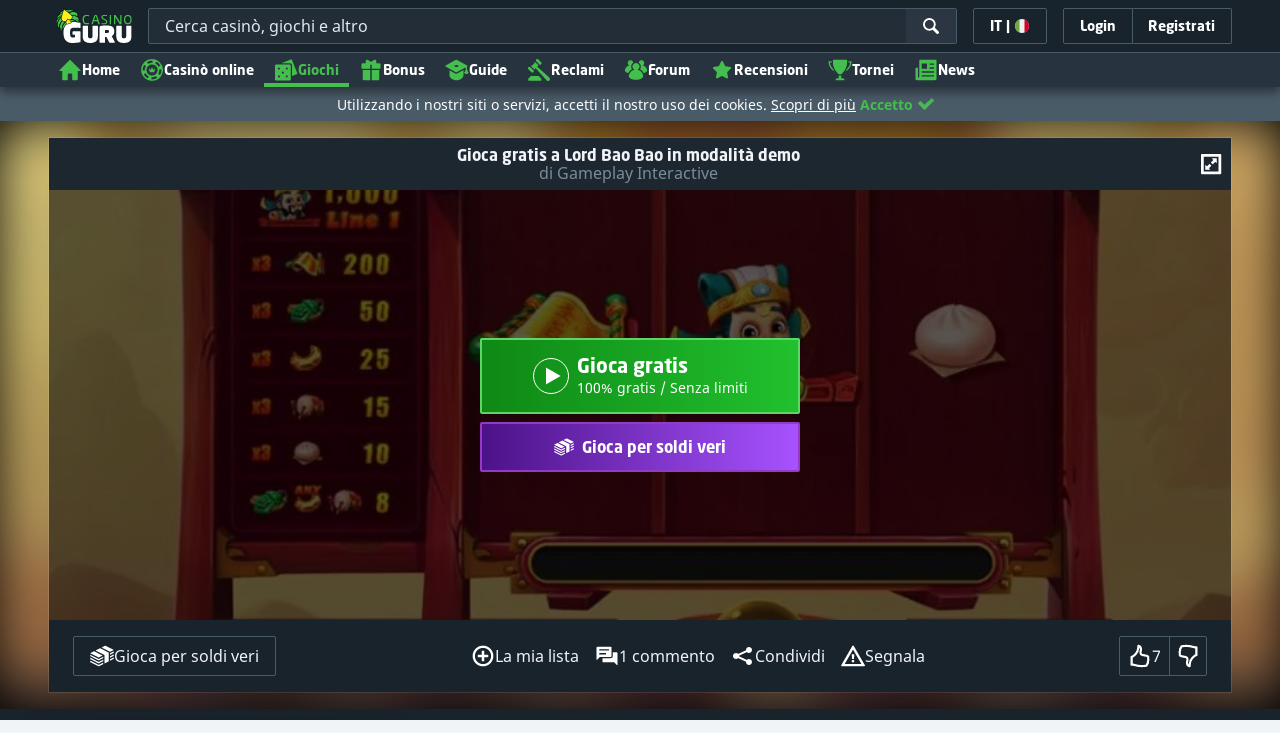

--- FILE ---
content_type: image/svg+xml;charset=UTF-8
request_url: https://static.casinoguru-it.com/pict/123988/GameplayInt_white.svg?timestamp=1663483733000&imageDataId=374644&webp=true
body_size: 2833
content:
<?xml version="1.0" encoding="utf-8"?>
<!-- Generator: Adobe Illustrator 23.0.0, SVG Export Plug-In . SVG Version: 6.00 Build 0)  -->
<svg version="1.1" xmlns="http://www.w3.org/2000/svg" xmlns:xlink="http://www.w3.org/1999/xlink" x="0px" y="0px"
	 viewBox="0 0 400 230" style="enable-background:new 0 0 400 230;" xml:space="preserve">
<style type="text/css">
	.st0{fill:#FFFFFF;}
	.st1{fill:#A9C431;}
</style>
<g id="Layer_1">
	
		<image style="overflow:visible;enable-background:new    ;" width="500" height="164" xlink:href="A70E3924.jpg"  transform="matrix(0.9999 0 0 0.9999 -7232 -7652)">
	</image>
	<path class="st0" d="M97.4,115.1c-0.1,18.9-15.4,34-34.5,33.9c-18.5-0.1-33.7-15.6-33.6-34.2c0.1-18.9,15.3-34,34.2-33.9
		C82.2,81,97.4,96.3,97.4,115.1z M49.4,102.5c0,0.6,0,1.2,0,1.8c0,11.5,0,22.9,0,34.4c0,2.4,0,2.4,2.3,3.4
		c20.8,8.9,43.4-7.9,40.9-30.4c-2.2-19.7-23-31.8-41.4-23.4c-19.3,8.8-23.3,34.3-7.6,48.6c0.4,0.3,0.8,0.6,1.4,1.2
		c0-13.6,0-27,0-40.4c0.8,0,1.4,0,2,0c7.5,0,15,0,22.5,0c3.9,0,7.5,1.1,10.6,3.5c5,3.9,6.5,9.2,5.6,15.3c-0.6,4.1-2.4,7.5-6,9.7
		c-2.2,1.4-4.6,2.1-7.1,2.2c-4.9,0.1-9.9,0.1-14.8,0.2c-0.2,0-0.4-0.1-0.5-0.2c0-5.9,0-11.8,0-17.8c4.2,0,8.4,0,12.5,0
		c1.6,0,2.6,1,2.6,2.4c0,1.4-1,2.3-2.6,2.4c-2,0-4,0-6,0c-0.6,0-1.2,0-1.8,0c0,2.9,0,5.6,0,8.4c3.2,0,6.3,0.1,9.4,0
		c5.2-0.3,9-3.9,9.7-8.9c0.5-3.9-0.4-7.4-3.6-10c-2.1-1.6-4.5-2.2-7.1-2.2c-6.7,0-13.3,0-20,0C50,102.4,49.7,102.5,49.4,102.5z"/>
	<path class="st1" d="M210.9,122.6c-1.9,0-3.6,0-5.5,0c-0.1-1.1-0.2-2.2-0.2-3.3c0-6.1,0-12.3,0-18.4c0-0.7,0-1.4-0.3-2.1
		c-0.8,1.5-1.5,3-2.3,4.6c-1.3,2.8-2.6,5.5-3.9,8.3c-0.6,1.2-1.2,2.4-1.8,3.7c-0.3,0.6-0.6,1-1.3,0.7c-0.1,0-0.2,0-0.3,0
		c-3.3-0.1-3.3-0.1-4.6-3.2c-2.1-4.7-4.3-9.4-6.5-14c-0.1,0-0.2,0-0.3,0.1c0,1.5,0,3.1,0,4.6c0,2,0,4,0,6c0,4,0,8.1,0,12.1
		c0,1.1-0.2,1.3-1.2,1.3c-1,0-2,0-3,0.1c-1.1,0-1.3-0.1-1.4-1.2c0-1.1,0-2.2,0-3.3c0-10.4,0-20.8,0-31.2c0-0.4,0.1-0.8,0.1-1.4
		c1.8,0,3.5-0.1,5.2-0.1c0.2,0,0.6,0.4,0.7,0.7c0.8,1.7,1.7,3.5,2.5,5.2c1.8,3.8,3.5,7.7,5.2,11.6c0.6,1.4,1.2,2.8,1.8,4.1
		c0.2,0.3,0.4,0.6,0.8,1.2c0.7-1.4,1.3-2.6,1.9-3.8c2.7-5.8,5.5-11.6,8.2-17.4c0.5-1.1,1.1-1.6,2.4-1.5c0.9,0.1,1.9,0,2.8,0
		c0.8,0,1.2,0.3,1.2,1.1c0,0.6,0,1.2,0,1.7c0,10.9,0,21.7,0,32.6C211,121.6,210.9,122,210.9,122.6z"/>
	<path class="st1" d="M132.1,96.7c-0.6-2.3-1.7-4.2-3.8-5.4c-3.7-1.9-7.5-1-9.9,2c-1.1,1.3-1.6,3.2-1.6,5c-0.1,3.9-0.1,7.8,0,11.7
		c0,1.9,0.6,3.8,1.9,5.4c2.3,2.9,6.3,3,8.7,1.9c4-1.8,5.2-5.6,4.4-9.8c-2.4,0-4.8,0-7.3,0c0-1.6,0-3.1,0-4.6
		c1.2-0.4,11.3-0.4,13.3,0c0,0.5,0.1,1,0.1,1.5c-0.1,2.4,0,4.7-0.2,7.1c-0.3,3.9-2.1,6.9-5.4,9.1c-3.8,2.6-7.9,3-12.2,1.9
		c-2-0.5-3.7-1.7-5.1-3.2c-2.6-2.6-3.9-5.6-3.8-9.3c0-4-0.1-8.1,0.1-12.1c0.1-3.6,1.3-6.8,4.1-9.2c2.4-2,5-3.3,8.2-3.4
		c3.4-0.1,6.6,0.4,9.3,2.5c2.8,2.2,4.4,5,5,8.7C135.8,97,133.9,97,132.1,96.7z"/>
	<path class="st1" d="M140.9,122.6c1.4-3.7,2.8-7.2,4.1-10.8c1.2-3.1,2.3-6.3,3.5-9.4c1.9-4.9,3.8-9.9,5.6-14.8
		c0.7-1.9,0.7-1.9,2.6-1.9c3.2,0.1,2.6-0.5,3.7,2.7c1.5,4.3,3.1,8.5,4.6,12.8c1.5,4.3,3,8.7,4.5,13c0.8,2.3,1.7,4.6,2.5,6.9
		c0.2,0.4,0.2,0.9,0.3,1.4c-0.4,0.1-0.6,0.2-0.9,0.2c-0.7,0-1.5,0-2.2-0.2c-1-0.2-2.2,0.7-3-0.4c-0.5-0.8-0.7-1.9-1-2.8
		c-0.2-0.7-0.5-1.5-0.7-2.2c-0.5-1.9-0.3-2-2.8-2c-3.6,0-7.2,0-10.9,0c-1.6,0-1.6,0-2.1,1.5c-0.5,1.6-1.1,3.2-1.6,4.7
		c-0.3,1-0.8,1.5-2,1.2c-0.9-0.2-1.9,0-2.8-0.1C142,122.7,141.4,122.6,140.9,122.6z M157.4,94.7c-0.2,0-0.3,0-0.5,0
		c-1.8,5.2-3.9,10.4-5.6,15.8c3.8,0,7.4,0,11.2,0C160.8,105.1,159.1,99.9,157.4,94.7z"/>
	<path class="st1" d="M220.8,122.5c0-12.2,0-24.5,0-36.8c7.8,0,15.5,0,23.4,0c0,1.4,0,2.8,0,4.2c0,0.6-0.5,0.7-1,0.7
		c-5.3,0-10.6-0.1-15.9-0.1c-0.4,0-0.7,0.1-1.2,0.2c0,3.5,0,7,0,10.7c5.1,0.3,10,0,15.2,0.2c0,1.6,0,3.1,0,4.8c-5.1,0-10.1,0-15.3,0
		c0,3.7,0,7.2,0,11c0.6,0,1.2,0.1,1.8,0.1c4.4,0,8.7,0,13.1,0c0.9,0,1.9,0.1,2.9,0.2c0,1.6,0,3.1,0,4.7
		C236.2,122.5,228.5,122.5,220.8,122.5z"/>
	<path class="st0" d="M257.4,108.2c0,4.9,0,9.6,0,14.5c-1.8,0-3.5,0-5.3,0c0-12.3,0-24.6,0-37c0.4,0,0.7,0,1,0c4.4,0,8.8,0,13.2,0
		c3.2,0,6,0.9,8.3,3.1c3.2,3.2,3.9,7.1,2.7,11.3c-1.2,4.2-4.1,6.6-8.2,7.6c-1.2,0.3-2.5,0.3-3.7,0.4
		C262.8,108.2,260.2,108.2,257.4,108.2z M257.7,90.8c0,4.2,0,8.2,0,12.2c3,0,5.9,0.1,8.7,0c3.6-0.2,5.7-2.7,5.7-6.2
		c0-3.4-2.2-5.8-5.6-6C263.7,90.6,260.7,90.8,257.7,90.8z"/>
	<path class="st0" d="M320.3,117.6c6.8,0,13.4,0,20.2,0c-0.3-0.6-0.5-1.2-0.8-1.7c-3.8-7.8-7.6-15.5-11.5-23.3c-0.5-1-0.5-1.7,0-2.6
		c0.8-1.4,1.4-2.8,2.2-4.4c6.1,12.4,12.1,24.7,18.2,37.1c-12.3,0-24.4,0-36.7,0c4-8,7.9-15.9,12-24c1,1.9,1.9,3.5,2.7,5.2
		c0.2,0.3-0.1,0.9-0.3,1.3c-1.9,3.8-3.8,7.6-5.7,11.4C320.6,116.9,320.5,117.1,320.3,117.6z"/>
	<path class="st0" d="M343.2,85.7c2.1,0,4.1,0,6.1,0c2.5,5.3,4.9,10.6,7.5,16.2c2.7-5.6,5.3-10.9,7.9-16.2c2,0,3.9,0,6,0
		c-0.1,0.4-0.2,0.7-0.4,1c-3.4,6.6-6.8,13.1-10.2,19.7c-0.4,0.7-0.6,1.6-0.6,2.4c-0.1,4.1,0,8.2,0,12.3c0,0.5,0,1,0,1.6
		c-1.9,0-3.7,0-5.7,0c0-0.9,0-1.7,0-2.5c0-3.8,0-7.6,0-11.3c0-0.9-0.2-1.8-0.6-2.5c-3.2-6.5-6.4-13-9.6-19.5
		C343.5,86.5,343.4,86.1,343.2,85.7z"/>
	<path class="st0" d="M284.9,85.7c1.8,0,3.6,0,5.6,0c0,10.7,0,21.2,0,31.9c5.8,0,11.5,0,17.3,0c0,1.7,0,3.3,0,5
		c-7.6,0-15.2,0-22.9,0C284.9,110.4,284.9,98.1,284.9,85.7z"/>
	<path class="st0" d="M133.1,144.5c-0.9,0-1.5,0-2.2,0c0-4.6,0-9.1,0-13.6c1.8-0.4,1.8-0.4,2.7,1c1.8,2.7,3.5,5.3,5.5,7.9
		c0-3,0-6,0-9c0.8,0,1.5,0,2.1,0c0,4.6,0,9.1,0,13.6c-1.3,0.5-2.1,0-2.7-1.1c-1.3-2.2-2.8-4.3-4.2-6.5c-0.3-0.5-0.6-0.9-1.2-1.3
		C133.1,138.5,133.1,141.4,133.1,144.5z"/>
	<path class="st0" d="M216.8,138.5c1,2,2,3.9,3.1,5.9c-0.9,0-1.6,0-2.4,0c-0.9-1.9-1.9-3.8-2.9-5.7c-0.9,0-1.7,0-2.5,0
		c0,1.9,0,3.7,0,5.7c-0.7,0-1.4,0-2.1,0c0-4.5,0-9,0-13.6c2.2,0,4.5-0.2,6.7,0.1c1.7,0.2,2.7,1.6,2.9,3.3c0.2,1.6-0.3,2.9-1.7,3.8
		C217.5,138.2,217.2,138.3,216.8,138.5z M212.1,136.9c1.2,0,2.3,0.1,3.4,0c1.3-0.1,2-0.9,2-2.2c0-1.1-0.8-1.9-2-2
		c-1.1-0.1-2.2,0-3.3,0C212.1,134.1,212.1,135.5,212.1,136.9z"/>
	<path class="st0" d="M186.2,132.6c0,1.4,0,2.6,0,3.9c1.9,0,3.7,0,5.6,0c0,0.7,0,1.2,0,1.9c-1.9,0-3.7,0-5.6,0c0,1.4,0,2.7,0,4.1
		c2.2,0,4.3,0,6.6,0c0,0.7,0,1.2,0,1.9c-2.9,0-5.7,0-8.7,0c0-4.5,0-9,0-13.6c2.9,0,5.8,0,8.7,0c0,0.6,0,1.1,0,1.8
		C190.6,132.6,188.4,132.6,186.2,132.6z"/>
	<path class="st0" d="M358.7,130.7c2.5,0,5,0,7.4,0c0.4,0,0.8,0,1.3,0c0,0.6,0,1.2,0,1.9c-2.2,0-4.4,0-6.6,0c0,1.4,0,2.6,0,3.9
		c1.8,0,3.6,0,5.6,0c0,0.7,0.1,1.2,0.1,1.9c-1.9,0-3.7,0-5.7,0c0,1.4,0,2.7,0,4.2c2.1,0,4.3,0,6.5,0c0,0.7,0,1.3,0,1.9
		c-2.9,0-5.8,0-8.7,0C358.7,139.9,358.7,135.4,358.7,130.7z"/>
	<path class="st0" d="M246.9,144.5c-0.9,0-1.5,0-2.2,0c-0.3-0.9-0.6-1.7-1-2.6c-1.7,0-3.5,0-5.4,0c-0.3,0.8-0.6,1.6-1,2.6
		c-0.7,0-1.3,0-2.2,0c1.7-4.6,3.3-9.1,5-13.7c0.6,0,1.1,0,1.8,0C243.5,135.3,245.1,139.8,246.9,144.5z M243,139.9
		c-0.7-2-1.3-3.8-1.9-5.6c-0.1,0-0.2,0-0.3,0c-0.6,1.8-1.3,3.7-1.9,5.6C240.3,139.9,241.6,139.9,243,139.9z"/>
	<path class="st0" d="M272.1,134.8c-0.7,0-1.4,0-2,0c-0.2-0.4-0.4-0.8-0.6-1.1c-0.6-1-1.5-1.3-2.6-1.2c-1.1,0.1-2.2,0.6-2.3,1.8
		c-0.1,2.2-0.1,4.4,0,6.6c0.1,1,1,1.6,2,1.7c1,0.2,2-0.1,2.7-0.9c0.3-0.4,0.5-0.9,0.8-1.3c0.7,0,1.3,0,1.9,0c-0.4,2.8-2.3,4.3-5,4.2
		c-2.6-0.1-4.5-1.8-4.7-4.4c-0.1-1.7-0.1-3.4-0.1-5c0.1-3.2,2.6-4.5,4.6-4.6C269.5,130.4,271.4,131.9,272.1,134.8z"/>
	<path class="st0" d="M331.8,130.8c0.8,0,1.4,0,2.2,0c1,3.1,2,6.2,3,9.3c0.1,0,0.2,0,0.3,0.1c1-3.1,2-6.3,3-9.4c0.8,0,1.4,0,2.2,0
		c-1.5,4.6-3,9.1-4.5,13.7c-0.5,0-1,0-1.7,0C334.9,140,333.4,135.5,331.8,130.8z"/>
	<path class="st0" d="M163.7,132.6c0,4.1,0,8,0,11.9c-0.7,0-1.3,0-2.1,0c0-3.9,0-7.8,0-11.8c-1.4,0-2.5,0-3.8,0c0-0.7,0-1.3,0-1.9
		c3.2,0,6.3,0,9.6,0c0,0.6,0.1,1.1,0.1,1.8C166.3,132.6,165.1,132.6,163.7,132.6z"/>
	<path class="st0" d="M287.5,132.7c0-0.8,0-1.3,0-1.9c3.2,0,6.4,0,9.6,0c0,0.6,0,1.1,0,1.8c-1.2,0-2.4,0-3.7,0c0,4,0,7.9,0,11.8
		c-0.7,0-1.3,0-2.1,0c0-3.9,0-7.7,0-11.7C290,132.7,288.9,132.7,287.5,132.7z"/>
	<path class="st0" d="M313.7,130.8c0.7,0,1.3,0,2,0c0,4.6,0,9.1,0,13.7c-0.7,0-1.3,0-2,0C313.7,140,313.7,135.5,313.7,130.8z"/>
	<path class="st0" d="M111.1,130.8c0.7,0,1.3,0,2,0c0,4.6,0,9,0,13.7c-0.6,0-1.3,0-2,0C111.1,139.9,111.1,135.4,111.1,130.8z"/>
</g>
<g id="Layer_2">
</g>
</svg>
